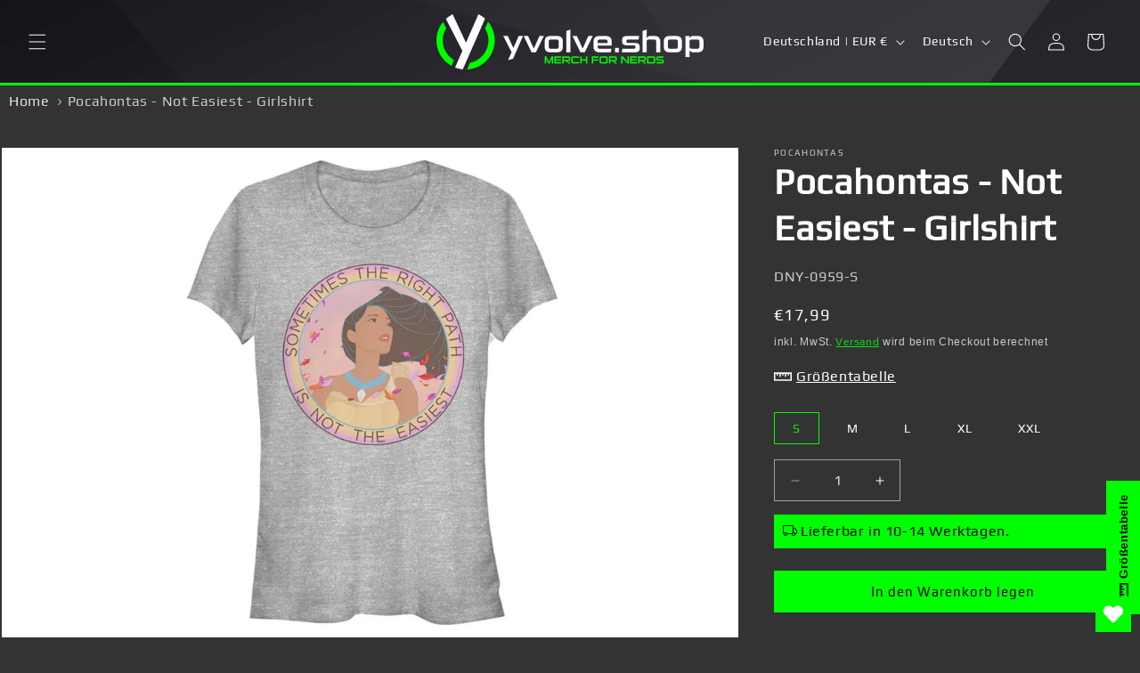

--- FILE ---
content_type: text/javascript; charset=utf-8
request_url: https://yvolve.shop/products/pocahontas-not-easiest-girlshirt.js
body_size: 694
content:
{"id":6677466448068,"title":"Pocahontas - Not Easiest - Girlshirt","handle":"pocahontas-not-easiest-girlshirt","description":"\u003cp\u003ePocahontas - Not Easiest - Girlshirt\u003c\/p\u003e\n\u003cul\u003e\t\u003cli\u003eoffiziell lizenziertes Merchandise\u003c\/li\u003e\t\u003cli\u003eMaterial: 97% Baumwolle, 3% Polyester\u003c\/li\u003e\t\u003cli\u003eGrammatur: 165 g\/m ²\u003c\/li\u003e\t\u003cli\u003eFarbe: grau\u003c\/li\u003e\t\u003cli\u003eRundhalsausschnitt\u003c\/li\u003e\t\u003cli\u003ekurze Ärmel\u003c\/li\u003e\t\u003cli\u003egleichfarbiges Nackenband\u003c\/li\u003e\t\u003cli\u003efeminine Passform\u003c\/li\u003e\t\u003cli\u003eRippstrickbündchen am Halsausschnitt\u003c\/li\u003e\n\u003c\/ul\u003e\n\u003cp\u003eDas T-Shirt zeigt Pocahontas.\u003c\/p\u003e","published_at":"2021-06-02T05:04:43+02:00","created_at":"2021-06-02T05:04:43+02:00","vendor":"OPT onDemand s.r.o.","type":"Girlshirts","tags":["Farbe_grau","FOTL 613720 Ladies VALUEWEIGHT T","Geschlecht_Frauen","Kategorie_Film \u0026 TV","Lieferant OP Tiger","Marke_Disney","Marke_Disney Princess","Marke_Pocahontas","NEU","Print on Demand","Produktkategorie_T-Shirts"],"price":1799,"price_min":1799,"price_max":1799,"available":true,"price_varies":false,"compare_at_price":null,"compare_at_price_min":0,"compare_at_price_max":0,"compare_at_price_varies":false,"variants":[{"id":39864389697732,"title":"S","option1":"S","option2":null,"option3":null,"sku":"DNY-0959-S","requires_shipping":true,"taxable":true,"featured_image":null,"available":true,"name":"Pocahontas - Not Easiest - Girlshirt - S","public_title":"S","options":["S"],"price":1799,"weight":302,"compare_at_price":null,"inventory_management":null,"barcode":"8596488037055","requires_selling_plan":false,"selling_plan_allocations":[]},{"id":39864389730500,"title":"M","option1":"M","option2":null,"option3":null,"sku":"DNY-0959-M","requires_shipping":true,"taxable":true,"featured_image":null,"available":true,"name":"Pocahontas - Not Easiest - Girlshirt - M","public_title":"M","options":["M"],"price":1799,"weight":302,"compare_at_price":null,"inventory_management":null,"barcode":"8596488037048","requires_selling_plan":false,"selling_plan_allocations":[]},{"id":39864389763268,"title":"L","option1":"L","option2":null,"option3":null,"sku":"DNY-0959-L","requires_shipping":true,"taxable":true,"featured_image":null,"available":true,"name":"Pocahontas - Not Easiest - Girlshirt - L","public_title":"L","options":["L"],"price":1799,"weight":302,"compare_at_price":null,"inventory_management":null,"barcode":"8596488037031","requires_selling_plan":false,"selling_plan_allocations":[]},{"id":39864389664964,"title":"XL","option1":"XL","option2":null,"option3":null,"sku":"DNY-0959-XL","requires_shipping":true,"taxable":true,"featured_image":null,"available":true,"name":"Pocahontas - Not Easiest - Girlshirt - XL","public_title":"XL","options":["XL"],"price":1799,"weight":302,"compare_at_price":null,"inventory_management":null,"barcode":"8596488037062","requires_selling_plan":false,"selling_plan_allocations":[]},{"id":39864389796036,"title":"XXL","option1":"XXL","option2":null,"option3":null,"sku":"DNY-0959-XXL","requires_shipping":true,"taxable":true,"featured_image":null,"available":true,"name":"Pocahontas - Not Easiest - Girlshirt - XXL","public_title":"XXL","options":["XXL"],"price":1799,"weight":302,"compare_at_price":null,"inventory_management":null,"barcode":"8596488037024","requires_selling_plan":false,"selling_plan_allocations":[]}],"images":["\/\/cdn.shopify.com\/s\/files\/1\/0459\/2327\/0818\/products\/16PRIN10030A-003.jpg?v=1734040988"],"featured_image":"\/\/cdn.shopify.com\/s\/files\/1\/0459\/2327\/0818\/products\/16PRIN10030A-003.jpg?v=1734040988","options":[{"name":"Größe","position":1,"values":["S","M","L","XL","XXL"]}],"url":"\/products\/pocahontas-not-easiest-girlshirt","media":[{"alt":null,"id":20958730748100,"position":1,"preview_image":{"aspect_ratio":1.0,"height":1000,"width":1000,"src":"https:\/\/cdn.shopify.com\/s\/files\/1\/0459\/2327\/0818\/products\/16PRIN10030A-003.jpg?v=1734040988"},"aspect_ratio":1.0,"height":1000,"media_type":"image","src":"https:\/\/cdn.shopify.com\/s\/files\/1\/0459\/2327\/0818\/products\/16PRIN10030A-003.jpg?v=1734040988","width":1000}],"requires_selling_plan":false,"selling_plan_groups":[]}